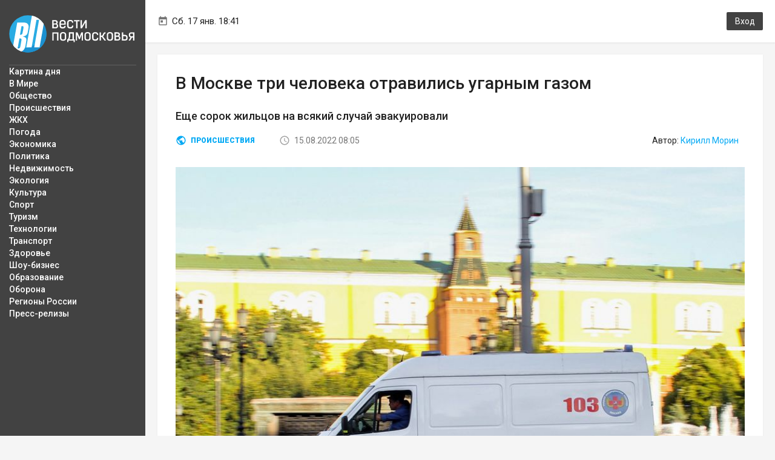

--- FILE ---
content_type: text/html; charset=UTF-8
request_url: https://vmo24.ru/news/v_moskve_ugarnym_gazom_otravilis_tri_cheloveka
body_size: 6895
content:
<!doctype html>
<html lang="ru-RU">
<meta name="referrer" content="origin"/>
<head>
	<title>В Москве три человека отравились угарным газом   :: Вести Подмосковья</title>
	<meta charset="utf-8">
	<meta name="title" content="В Москве три человека отравились угарным газом   :: Вести Подмосковья">
	<meta name="viewport" content="width=device-width, height=device-height, initial-scale=1.0, user-scalable=no, maximum-scale=1.0">	
	<meta name="robots" content="max-image-preview:large">
				<link rel="amphtml" href="https://vmo24.ru/news/amp/v_moskve_ugarnym_gazom_otravilis_tri_cheloveka">
				<link rel="canonical" href="https://vmo24.ru/news/v_moskve_ugarnym_gazom_otravilis_tri_cheloveka">
				<meta name="description" content="Еще сорок жильцов на всякий случай эвакуировали :: Вести Подмосковья">
				<meta name="keywords" content=" Вести Подмосковья">
			<meta property="og:title" content="В Москве три человека отравились угарным газом   :: Вести Подмосковья"/>
			<meta property="og:description" content="Еще сорок жильцов на всякий случай эвакуировали :: Вести Подмосковья"/>
												<meta property="og:url" content="https://vmo24.ru/news/v_moskve_ugarnym_gazom_otravilis_tri_cheloveka"/>
											<meta property="og:image" content="https://vmo24.ru/socialimg/69199.jpg"/>
											<meta property="og:type" content="article"/>
											<meta property="article:published_time" content="2022-08-15, 08:05"/>
											<meta property="article:author" content="Кирилл Морин"/>
											<meta property="article:section" content="Происшествия"/>
								<meta property="og:locale" content="ru_RU" />
	<meta property="og:site_name" content="Вести Подмосковья" />
	
	<meta name="twitter:card" content="summary_large_image">
	<meta name="twitter:title" content="В Москве три человека отравились угарным газом   :: Вести Подмосковья">
			<meta name="twitter:description" content="Еще сорок жильцов на всякий случай эвакуировали :: Вести Подмосковья">
		<meta name="twitter:url" content="https://vmo24.ru/news/v_moskve_ugarnym_gazom_otravilis_tri_cheloveka"> <meta name="twitter:image:src" content="https://vmo24.ru/socialimg/69199.jpg">	<meta name="twitter:domain" content="vmo24.ru">
	<link rel="preload" href="https://fonts.googleapis.com/css?family=Roboto:400,500,900&subset=cyrillic" as="style">
	<link rel="preload" href="https://vmo24.ru/images/logo.svg" as="image" type="image/svg+xml">
	<link rel="preload" href="https://vmo24.ru/images/mob-nav.png" as="image" type="image/png">
	<link rel="stylesheet" href="https://fonts.googleapis.com/css?family=Roboto:400,500,900&subset=cyrillic">
	<link rel="stylesheet" href="/styles/min.css?v=4">
			<!--[if lt IE 9]> 
		<script src="/js/html5.js"></script>
	<![endif]-->
	<link rel="icon" type="image/png" href="/img/favicon.png" sizes="16x16">
	<link rel="icon" type="image/png" href="/images/seo/32_32.png" sizes="32x32">
	<link rel="icon" type="image/png" href="/images/seo/192_192.png" sizes="192x192">
	
	<meta name="HandheldFriendly" content="True">
	<meta http-equiv="cleartype" content="on">
<!-- Yandex.Metrika counter --> <script type="text/javascript" > (function(m,e,t,r,i,k,a){m[i]=m[i]||function(){(m[i].a=m[i].a||[]).push(arguments)}; m[i].l=1*new Date();k=e.createElement(t),a=e.getElementsByTagName(t)[0],k.async=1,k.src=r,a.parentNode.insertBefore(k,a)}) (window, document, "script", "https://mc.yandex.ru/metrika/tag.js", "ym"); ym(35929180, "init", { clickmap:true, trackLinks:true, accurateTrackBounce:true, trackHash:true }); </script> <!-- /Yandex.Metrika counter --> 
 <!-- Global site tag (gtag.js) - Google Analytics -->
	<script async src="https://www.googletagmanager.com/gtag/js?id=UA-124202409-1"></script>
	<script>
	  window.dataLayer = window.dataLayer || [];
	  function gtag(){dataLayer.push(arguments);}
	  gtag('js', new Date());
	  gtag('config', 'UA-124202409-1');
	  setTimeout(function(){
     gtag('event', location.pathname, {
     'event_category': 'Посещение без отказа',
  });
 }, 15000);
	</script>

	<script src="https://ajax.googleapis.com/ajax/libs/jquery/1.11.3/jquery.min.js"></script>
						<!-- Top.Mail.Ru counter -->
<script type="text/javascript">
var _tmr = window._tmr || (window._tmr = []);
_tmr.push({id: "3086872", type: "pageView", start: (new Date()).getTime()});
(function (d, w, id) {
  if (d.getElementById(id)) return;
  var ts = d.createElement("script"); ts.type = "text/javascript"; ts.async = true; ts.id = id;
  ts.src = "https://top-fwz1.mail.ru/js/code.js";
  var f = function () {var s = d.getElementsByTagName("script")[0]; s.parentNode.insertBefore(ts, s);};
  if (w.opera == "[object Opera]") { d.addEventListener("DOMContentLoaded", f, false); } else { f(); }
})(document, window, "tmr-code");
</script>
<noscript><div><img src="https://top-fwz1.mail.ru/counter?id=3086872;js=na" style="position:absolute;left:-9999px;" alt="Top.Mail.Ru" /></div></noscript>
<!-- /Top.Mail.Ru counter -->

</head>

<body>
<div class="b-wrap-all ">
	<div class="b-wrap-all-tr ">
		<div class="b-container">
			<header class="b-header">
				<div class="b-mob-head-logo">
					<a  href="/" class="b-logo-link " href="/">Вести Подмосковья</a>
					<div class="b-mob-nav"></div>
					<div class="b-mob-splash"></div>
				</div>
				<div class="b-head-tb">
															<div class="b-h-time"><span class="b-txt">Сб. 17 янв. 18:41</span></div>
																					<div class="b-h-user"><a class="btn b-btn-enter" href="" data-toggle="modal" data-target="#modalEnter">Вход</a></div>
									</div>
			</header><!-- /.b-header -->
			<div class="b-content clearfix">
				
				<div class="b-content-tb">

					<div class="b-col-side">
						<div class="b-col-inner">
							<div class="b-logo">
								<a class="b-logo-link " href="/">Вести Подмосковья</a>
							</div>
							<div class="b-side-body">
								<ul class="b-side-nav">
                                    									
									<li><a href="/news">Картина дня</a></li>
									<li><a href="/v_mire">В Мире</a></li>
									<li><a href="/obshchestvo">Общество</a></li>
									<li><a href="/proisshestvie">Происшествия</a></li>
									<li><a href="/zhkkh">ЖКХ</a></li>
									<li><a href="/pogoda">Погода</a></li>
									<li><a href="/ekonomika">Экономика</a></li>
									<li><a href="/politika">Политика</a></li>
									<li><a href="/nedvizhimost">Недвижимость</a></li>
									<li><a href="/ehkologiya">Экология</a></li>
									<li><a href="/kultura">Культура</a></li>
									<li><a href="/sport">Спорт</a></li>
									<li><a href="/tourism">Туризм</a></li>
									<li><a href="/tekhnologii">Технологии</a></li>
									<li><a href="/transport">Транспорт</a></li>
									<li><a href="/medicina">Здоровье</a></li>
									<li><a href="/shou_biznes">Шоу-бизнес</a></li>
									<li><a href="/obrazovanie">Образование</a></li>
									<li><a href="/oborona">Оборона</a></li>
									<li><a href="/regiony-rossii">Регионы России</a></li>
									<li><a href="/press_relizy">Пресс-релизы</a></li>
									
									
									
																		
									
									
									
								
																	</ul>
																																
							</div>
						</div>
					</div><!-- /.b-col-side -->
					<div class="b-col-content ">
																		<!-- /.b-ibox -->
						
						<script type="application/ld+json">
  {
	"@context": "http://schema.org",
	"@type": "NewsArticle",
	"mainEntityOfPage": "https://vmo24.ru",
	"headline": "В Москве три человека отравились угарным газом  ",
	"datePublished": "2022-08-15T08:05:34+03:00",
	"dateModified": "2022-08-15T08:05:00+03:00",
	"description": "Еще сорок жильцов на всякий случай эвакуировали :: Вести Подмосковья",
	"author": {
	  "@type": "Person",
	  "name": "Кирилл Морин"
	},	"publisher": {
	  "@type": "Organization",
	  "name": "Вести Подмосковья",
	  "logo": {
		"@type": "ImageObject",
		"url": "https://vmo24.ru/images/seo/192_192.png",
		"width": 192,
		"height": 192
	  }
	}
	,"image": {
	  "@type": "ImageObject",
	  "url": "https://vmo24.ru/files/news/news_76714.jpg"
	} 
  }
</script>
<div class="b-mbt-row">
    <div class="b-mbt-row-td">
        <div class="b-ibox b-ibox-list-inner innernews">
            <article class="b-article" data-url="news/v_moskve_ugarnym_gazom_otravilis_tri_cheloveka" data-news_id="69199">
                <h1 class="b-article-head">В Москве три человека отравились угарным газом  </h1>
								<div class="b-text b-annotation-news">Еще сорок жильцов на всякий случай эвакуировали</div>
				                <ul class="b-article-meta">
                    <li>
                        <div class="b-meta-top">
                            <div class="b-category"><a href="/proisshestvie">Происшествия</a></div>                            <time class="b-date" datetime="2022-08-15T08:05:34+03:00">15.08.2022 08:05</time>
                        </div>
                    </li>
					                    <li><div class="b-author">Автор: <a class="b-author-name" href="/news?autor=%D0%9A%D0%B8%D1%80%D0%B8%D0%BB%D0%BB+%D0%9C%D0%BE%D1%80%D0%B8%D0%BD">Кирилл Морин</a></div></li>
                     
					                </ul>
                                                <figure>
                    <img src="/files/news/pr/news_76714_900_.jpg" 
					srcset="/files/news/pr/news_76714_380_.jpg 380w, /files/news/pr/news_76714_900_.jpg 900w, /files/news/pr/news_76714_1400_.jpg 1400w, /files/news/news_76714.jpg 1900w" 
					sizes="(max-width: 480px) 380px, (max-width: 1400px) 900px,(max-width: 1920px) 1400px,(min-width: 1921px) 1900px">
                                    <figcaption>Фото: Илья Тушев / "Вести Подмосковья" </figcaption>
                    
                </figure>
                    
                                <div class="b-text">
                    <p>Трое членов одной семьи, проживающей в столице на проспекте 40 лет Октября, отравились угарным газом. Им стало плохо и они вызвали скорую помощь. Медики в квартире также почувствовали себя дискомфортно. Вскоре все жильцы подъезда были эвакуированы. Об этом сообщает ТАСС.</p>

<p>Выяснилось, что причиной отравления троих человек стало превышение паров угарного газа в доме №11 на проспекте 40 лет Октября. Отмечается, что угарный газ образовался в подвале дома. </p>

<p>На место выехали специалисты территориального отдела управления Роспотребнадзора в ЮВАО и филиала ФБУЗ «Центр гигиены и эпидемиологии в Москве». Были проведены необходимые лабораторно-инструментальные исследования. Эвакуированных людей на некоторое время разместили в двух автобусах «Мосгортранса». </p>

<p>Врачи продолжают наблюдать за состоянием здоровья двух женщин. Они госпитализированы с признаками отравления. Угрозы для их жизни нет, а состояние здоровья оценивается как «средней тяжести». Мужчина от госпитализации отказался.</p>                </div>
												<div class="readall">
		<p>Надоело читать десятки Telegram-каналов? Мы собрали все самые важные и интересные новости Московского региона в новом Telegram-канале. Не пропусти, подписывайся! <a target="_blank" href="https://t.me/vmo24">Telegram-канал издания "Вести Подмосковья"</a>.</p>
	</div>                <div class="inner_news_ads lazy_content" data-lazy-content="&lt;!-- Yandex.RTB R-A-322118-6 --&gt; &lt;div class=&quot;mobile_hide&quot; id=&quot;yandex_rtb_R-A-322118-6&quot;&gt;&lt;/div&gt; &lt;script type=&quot;text/javascript&quot;&gt;     (function(w, d, n, s, t) {         w[n] = w[n] || [];         w[n].push(function() {             Ya.Context.AdvManager.render({                 blockId: &quot;R-A-322118-6&quot;,                 renderTo: &quot;yandex_rtb_R-A-322118-6&quot;,                 async: true, pageNumber:1             });         }); t = d.getElementsByTagName(&quot;script&quot;)[0];         s = d.createElement(&quot;script&quot;);         s.type = &quot;text/javascript&quot;;         s.src = &quot;//an.yandex.ru/system/context.js&quot;;         s.async = true;         t.parentNode.insertBefore(s, t);     })(this, this.document, &quot;yandexContextAsyncCallbacks&quot;); &lt;/script&gt;  &lt;!-- Yandex.RTB R-A-322118-22 --&gt; &lt;div class=&quot;mobile_show&quot; id=&quot;yandex_rtb_R-A-322118-22&quot;&gt;&lt;/div&gt; &lt;script type=&quot;text/javascript&quot;&gt;     (function(w, d, n, s, t) {         w[n] = w[n] || [];         w[n].push(function() {             Ya.Context.AdvManager.render({                 blockId: &quot;R-A-322118-22&quot;,                 renderTo: &quot;yandex_rtb_R-A-322118-22&quot;,                 async: true, pageNumber:1             });         }); t = d.getElementsByTagName(&quot;script&quot;)[0];         s = d.createElement(&quot;script&quot;);         s.type = &quot;text/javascript&quot;;         s.src = &quot;//an.yandex.ru/system/context.js&quot;;         s.async = true;         t.parentNode.insertBefore(s, t);     })(this, this.document, &quot;yandexContextAsyncCallbacks&quot;); &lt;/script&gt;">
														</div>
            </article><!-- /.b-article -->
            
            <div class="b-wcomments">
                                <div class="b-wcomms-meta">
                    <div class="b-head">Комментариев нет </div>
                                    </div>
                                            </div><!-- /.b-wcomments -->
                            <div class="b-get-autorize"><a href="" data-toggle="modal" data-target="#modalEnter">Авторизуйтесь</a> чтобы оставлять комментарии</div>
                            
        </div><!-- /.b-ibox -->
    </div>
	</div>
<script>
var newsnotinids = ["69199"];
var last_news_id = 69199;
var currentcategory = 'proisshestvie';
</script>
						
						<!--<div class="b-ibox b-ghdata-yad-wrapper">
							<div class="b-ghdata b-ghdata-yad">Яндекс Директ</div>
						</div>-->
						
						<!-- /.b-ibox -->



					</div><!-- /.b-col-content -->
				</div><!-- /.b-content-tb -->
			</div><!-- /.b-content -->
		</div><!-- /.b-container -->
	</div><!-- /.b-wrap-all-tr -->
	
	<footer class="b-footer">
		<div class="b-container"><div class="b-container-footer">
			<div class="container-fluid">
				<div class="row">
					<div class="col-lg-4 col-md-4 col-sm-12 col-xs-12">
						<ul class="b-foot-nav">
							<li><a href="/contacts">Редакция</a></li>
							<li><a href="/vakansii">Вакансии</a></li>
							<li><a href="/partners">Проекты</a></li>
							<li><a href="/reklama">Реклама</a></li>
						</ul>
					</div>
					<div class="col-lg-4 col-md-4 col-sm-12 col-xs-12 nopadin992">
						<ul class="b-list-soc clearfix">
						<li><a target="_blank" class="b-list-soc-vk" rel="nofollow" href="https://vk.com/vmo24"></a></li>
						<li><a target="_blank" class="b-list-soc-od" rel="nofollow" href="https://ok.ru/vmo24"></a></li>
						<li><a target="_blank" class="b-list-soc-tg" rel="nofollow" href="https://t.me/vmo24"></a></li>
						<li><a target="_blank" class="b-list-soc-dzen" rel="nofollow" href="https://zen.yandex.ru/vmo24"></a></li>
						<li><a class="b-list-soc-rss" href="https://vmo24.ru/rss"></a></li>
													
							
						</ul>
					</div>
					<div class="col-lg-4 col-md-4 col-sm-12 col-xs-12">
						<ul class="b-list-foot-counters">
							<li><span class="b-age-confirm">18+</span></li>
														</li>
														<li id="LiveInternetCounter">
							<!-- КОДЫ СТАТИСТИКИ НАЧАЛО -->

<!--LiveInternet counter--><script type="text/javascript">

(function (d, w, id) {
	if (!d.getElementById(id)) return;
	var a = d.createElement("a");
	a.href = '//www.liveinternet.ru/click';
	a.target = '_blank';
	var img = d.createElement("img");
	img.src = "//counter.yadro.ru/hit?t15.5;r"+
escape(d.referrer)+((typeof(screen)=="undefined")?"":
";s"+screen.width+"*"+screen.height+"*"+(screen.colorDepth?
screen.colorDepth:screen.pixelDepth))+";u"+escape(d.URL)+
";"+Math.random();
	img.title = 'LiveInternet: показано число просмотров за 24 часа, посетителей за 24 часа и за сегодня';
	img.border=0;
	img.width='88';
	img.height='31';
	a.appendChild(img);
	d.getElementById(id).appendChild(a);
})(document, window, "LiveInternetCounter");
</script><!--/LiveInternet-->

<!-- Top100 (Kraken) Counter -->
<script>
    (function (w, d, c) {
    (w[c] = w[c] || []).push(function() {
        var options = {
            project: 7620128,
        };
        try {
            w.top100Counter = new top100(options);
        } catch(e) { }
    });
    var n = d.getElementsByTagName("script")[0],
    s = d.createElement("script"),
    f = function () { n.parentNode.insertBefore(s, n); };
    s.type = "text/javascript";
    s.async = true;
    s.src =
    (d.location.protocol == "https:" ? "https:" : "http:") +
    "//st.top100.ru/top100/top100.js";

    if (w.opera == "[object Opera]") {
    d.addEventListener("DOMContentLoaded", f, false);
} else { f(); }
})(window, document, "_top100q");
</script>
<noscript>
  <img src="//counter.rambler.ru/top100.cnt?pid=7620128" alt="Топ-100" />
</noscript>
<!-- END Top100 (Kraken) Counter -->


							</li>

							
							<li>
							</li>
							

							
						</ul>
					</div>
				</div>
				<div class="row">
					<div class="col-lg-4 col-md-4 col-sm-12 col-xs-12">
						<div class="b-copyright">&copy;  Все права защищены <br> ООО Медиахолдинг «Вести Подмосковья», ИНН 5028035348; КПП 502801001</div>
					</div>
					<div class="col-lg-4 col-md-4 col-sm-12 col-xs-12">
						<div class="b-license">Свидетельство о регистрации СМИ ЭЛ № ФС 77 - 70501. Выдано Роскомнадзором 25.07.2017. 
						Посещая сайт vmo24.ru, Вы даете согласие на обработку файлов cookie, сбор которых осуществляется ООО Медиахолдинг «Вести Подмосковья» на условиях <a target="_blank" href="http://vmo24.ru/contacts">Пользовательского соглашения</a> обработки файлов cookie. ООО "ВП" также может использовать указанные данные для их последующей обработки системами Яндекс.Метрика и др., которая осуществляется с целью функционирования сайта vmo24.ru.</div>
					</div>
					/var/www/www-root/data/www/vmo24.ru/template_footer.php				</div>
			</div>
		</div></div>
	</footer><!-- /.b-footer --></div><!-- /.b-wrap-all -->


<!-- Modal -->
<div class="modal fade b-modal-enter" id="modalEnter" tabindex="-1" role="dialog" aria-labelledby="modalEnterLabel">
  <div class="modal-dialog" role="document">
    <div class="modal-content">
		<button type="button" class="close" data-dismiss="modal" aria-label="Закрыть"></button>
		<div class="b-head">Вход</div>
				<div class="b-enter-form">
			<form method="post" action="/reg?login">
				<input type="hidden" name="login" value="">
				<input type="hidden" name="referer" value="">
				<div class="form-group form-group-mail">
					<input type="email" class="form-control" name="email" placeholder="E-mail">
				</div>
				<div class="form-group form-group-password form-group-error">
					<input type="password" class="form-control" name="password" placeholder="Пароль">
				</div>
				<div class="b-en-meta">
					<div class="b-remem"><input type="checkbox" id="idcremem"><label for="idcremem">Запомнить</label></div>
					<div class="b-lost-pas"><a href="/reg?remind">Забыл пароль</a></div>
				</div>
				<button class="b-btn-send" type="submit">Войти</button>
				<div class="b-go2reg"><a href="/reg">Регистрация</a></div>
			</form>
		</div>
    </div>
  </div>
</div>
<script src="/js/min.js?v=1"></script>
<script src="/js/adaptiveblock.js?v=5"></script>
</body>
</html>
